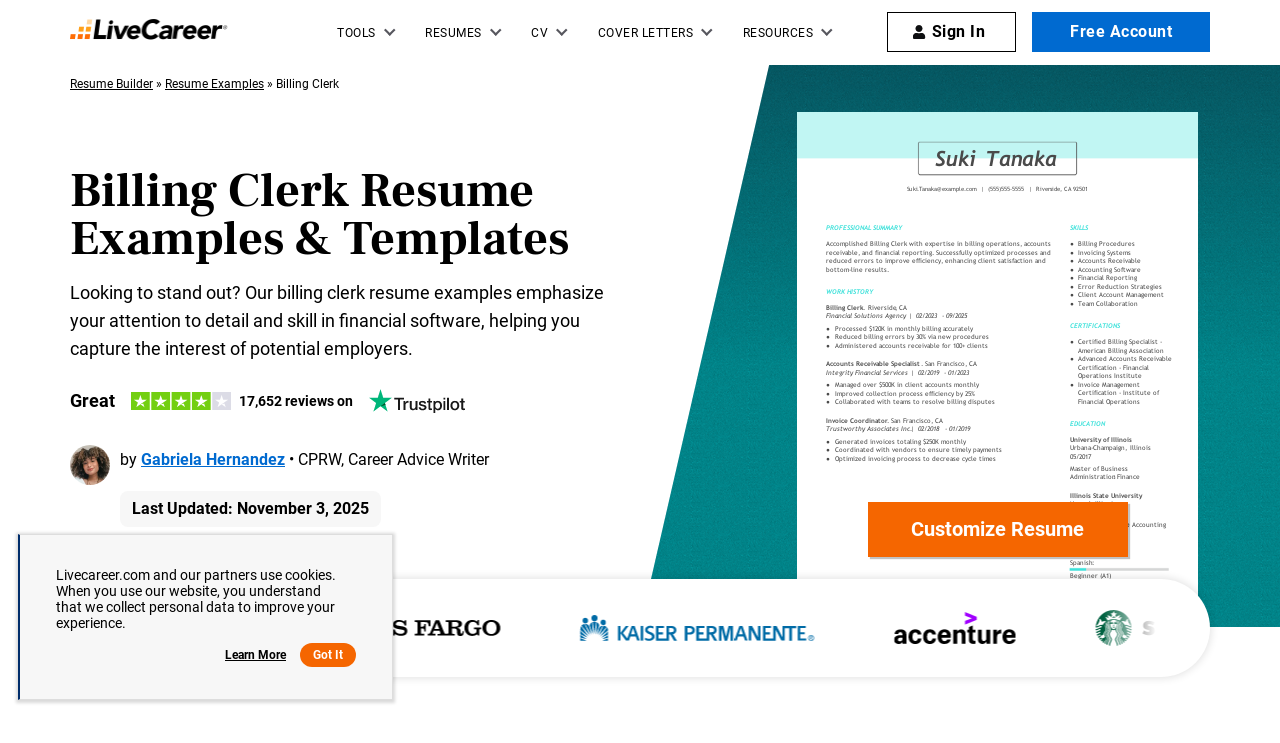

--- FILE ---
content_type: image/svg+xml
request_url: https://www.livecareer.com/lcapp/uploads/2025/09/billing-clerk.svg
body_size: 37268
content:
<?xml version="1.0" encoding="UTF-8"?><!--UserId:c9c5efbb-c631-46da-9dff-3c03d6c47c80,DocId:20a44d81-9e6a-437c-bcc6-014a156e9fed,SkinCD:MLT7,SDCL:#3ee2db--><svg version="1.1" width="612px" height="792px" viewBox="0 0 612 792" xmlns="http://www.w3.org/2000/svg" xmlns:xlink="http://www.w3.org/1999/xlink" xmlns:cs="svg" xml:space="preserve" style="background:#FFF"><style type="text/css">@font-face{font-family:'TrebuchetMS'; src:url([data-uri]) format("opentype");font-display:swap}@font-face{font-family:'Trebuchet BoldItalic'; src:url([data-uri]) format("opentype");font-display:swap}@font-face{font-family:'TrebuchetMS Bold'; src:url([data-uri]) format("opentype");font-display:swap}@font-face{font-family:'TrebuchetMS Italic'; src:url([data-uri]) format("opentype");font-display:swap}.ps01{fill:#3EE1DA}.ps00{fill:#4A4A4A}.ps21{letter-spacing:0;word-spacing:0;font-family:'Trebuchet BoldItalic';font-size:10px}.ps25{letter-spacing:0;word-spacing:0;font-family:'Trebuchet BoldItalic';font-size:32px}.ps23{letter-spacing:0;word-spacing:0;font-family:'TrebuchetMS Bold';font-size:10px}.ps24{letter-spacing:0;word-spacing:0;font-family:'TrebuchetMS Italic';font-size:10px}.ps22{letter-spacing:0;word-spacing:0;font-family:'TrebuchetMS';font-size:10px}.ps20{letter-spacing:0;word-spacing:0;font-family:'TrebuchetMS';font-size:9px}</style><clipPath id="clp1"><rect width="612" height="792" /></clipPath><g clip-path="url(#clp1)" transform="matrix(1 0 0 -1 -0 792)"><g><g><g transform="matrix(611.896 0 0 739.374 0 52.626)"><image width="1" height="1" transform="matrix(1 0 0 -1 0 1)" preserveAspectRatio="none" image-rendering="optimizeSpeed" xlink:href="data:image/png;base64, iVBORw0KGgoAAAANSUhEUgAABKYAAAWeCAIAAADVIrrFAAAACXBIWXMAAAAAAAAAAACdYiYyAAAgAElEQVR4nOzcP49VCR2H8XNhxssMu5OQYIDExEQJ0YJMcLdjNWhBh8bCaKAxvgT/xYKaGGsotTVWFnQEV2aXTaBQorCRaoMbChKsWOafy3AtNvZ7iXJyn/[base64]/567x/v3/74wYPdre2x5wBkTVdXvnz69NfeOfuVb5yZTCZjzwEWz2Rj65OxNwAL5uXe3s3f/u7DW+99YWXl6++cXfvi0QMH/GUA4H/v5cuXz57+6+EHH+xubZ/+9rnv/OTHBw4eHHsUsGA85QPm9v7v//DhrfdOnPzq93/1y+nq6thzAOLO/vAHf/z1b+7/+db08OFvXvzR2HOABeOHeWA+O5ub99999+Dy8vd+8TO9B/AaTFdXv/vznx5cXv7bzZu7W1tjzwEWjOQD5vPPv9//dGf35Ntvrbz55thbAPaL1bW1k2+/[base64]/[base64]/+/OrVq3t7e2PPAejb29u7du3a5ubmmTNnjh07NvYcYMEsjT0AWDyXLl16+PDh7du3Hz9+fP78+ePHj08mk7FHAQTNZrMnT57cuHHj0aNH0+n04sWLYy8CFs/[base64]/2nPjk0QBqAoiiJkmbhExnS5dFkhnUXsLYXw4XrOBK+9PAAAyJJ8AAAAWZIPAAAgS/IBAABkST4AAIAsyQcAAJAl+QAAALIkHwAAQJbkAwAAyJJ8AAAAWZIPAAAgS/IBAABkST4AAIAsyQcAAJAl+QAAALIkHwAAQJbkAwAAyJJ8AAAAWZIPAAAgS/IBAABkST4AAIAsyQcAAJAl+QAAALIkHwAAQJbkAwAAyJJ8AAAAWZIPAAAgS/IBAABkST4AAIAsyQcAAJAl+QAAALIkHwAAQJbkAwAAyJJ8AAAAWZIPAAAgS/IBAABkST4AAIAsyQcAAJAl+QAAALIkHwAAQJbkAwAAyJJ8AAAAWZIPAAAgS/IBAABkST4AAIAsyQcAAJAl+QAAALIkHwAAQJbkAwAAyJJ8AAAAWZIPAAAgS/IBAABkST4AAIAsyQcAAJAl+QAAALIkHwAAQJbkAwAAyJJ8AAAAWZIPAAAgS/IBAABkST4AAIAsyQcAAJAl+QAAALIkHwAAQJbkAwAAyJJ8AAAAWZIPAAAgS/IBAABkST4AAIAsyQcAAJAl+QAAALIkHwAAQJbkAwAAyJJ8AAAAWZIPAAAgS/IBAABkST4AAIAsyQcAAJAl+QAAALIkHwAAQJbkAwAAyJJ8AAAAWZIPAAAgS/IBAABkST4AAIAsyQcAAJAl+QAAALIkHwAAQJbkAwAAyJJ8AAAAWZIPAAAgS/IBAABkST4AAIAsyQcAAJAl+QAAALIkHwAAQJbkAwAAyJJ8AAAAWZIPAAAgS/IBAABkST4AAIAsyQcAAJAl+QAAALIkHwAAQJbkAwAAyJJ8AAAAWZIPAAAgS/IBAABkST4AAIAsyQcAAJAl+QAAALIkHwAAQJbkAwAAyJJ8AAAAWZIPAAAgS/IBAABkST4AAIAsyQcAAJAl+QAAALIkHwAAQJbkAwAAyJJ8AAAAWZIPAAAgS/IBAABkST4AAIAsyQcAAJAl+QAAALIkHwAAQJbkAwAAyJJ8AAAAWZIPAAAgS/IBAABkST4AAIAsyQcAAJAl+QAAALIkHwAAQJbkAwAAyJJ8AAAAWZIPAAAgS/IBAABkST4AAIAsyQcAAJAl+QAAALIkHwAAQJbkAwAAyJJ8AAAAWZIPAAAgS/IBAABkST4AAIAsyQcAAJAl+QAAALIkHwAAQJbkAwAAyJJ8AAAAWZIPAAAgS/IBAABkST4AAIAsyQcAAJAl+QAAALIkHwAAQJbkAwAAyJJ8AAAAWZIPAAAgS/IBAABkST4AAIAsyQcAAJAl+QAAALIkHwAAQJbkAwAAyJJ8AAAAWZIPAAAgS/IBAABkST4AAIAsyQcAAJAl+QAAALIkHwAAQJbkAwAAyJJ8AAAAWZIPAAAgS/IBAABkST4AAIAsyQcAAJAl+QAAALIkHwAAQJbkAwAAyJJ8AAAAWZIPAAAgS/IBAABkST4AAIAsyQcAAJAl+QAAALIkHwAAQJbkAwAAyJJ8AAAAWZIPAAAgS/IBAABkST4AAIAsyQcAAJAl+QAAALIkHwAAQMuFCtUAAAJMSURBVJbkAwAAyJJ8AAAAWZIPAAAgS/IBAABkST4AAIAsyQcAAJAl+QAAALIkHwAAQJbkAwAAyFqmBwAA/JHt2KcnfHud7+kJcJfnuk5PmOflAwAAyJJ8AAAAWZIPAAAgS/IBAABkST4AAIAsyQcAAJAl+QAAALIe13VNbwAAAOAWXj4AAIAsyQcAAJAl+QAAALIkHwAAQJbkAwAAyJJ8AAAAWZIPAAAgS/IBAABkST4AAIAsyQcAAJAl+QAAALIkHwAAQJbkAwAAyJJ8AAAAWZIPAAAgS/IBAABkST4AAIAsyQcAAJAl+QAAALIkHwAAQJbkAwAAyJJ8AAAAWZIPAAAgS/IBAABkST4AAIAsyQcAAJAl+QAAALIkHwAAQJbkAwAAyJJ8AAAAWZIPAAAgS/IBAABkST4AAIAsyQcAAJAl+QAAALIkHwAAQJbkAwAAyJJ8AAAAWZIPAAAgS/IBAABkST4AAIAsyQcAAJAl+QAAALIkHwAAQJbkAwAAyJJ8AAAAWZIPAAAgS/IBAABkST4AAIAsyQcAAJAl+QAAALIkHwAAQJbkAwAAyJJ8AAAAWZIPAAAgS/IBAABkST4AAIAsyQcAAJAl+QAAALIkHwAAQJbkAwAAyJJ8AAAAWZIPAAAgS/IBAABkST4AAIAsyQcAAJAl+QAAALIkHwAAQJbkAwAAyJJ8AAAAWcv0AACAP7Id+/QEfvE639MT+MVzXacnzPPyAQAAZEk+AACALMkHAACQJfkAAACyJB8AAECW5AMAAMiSfAAAAFkf/sjSfMAL+gQAAAAASUVORK5CYII=" /></g></g><g><g transform="matrix(1.34205 0 0 1.34205 0 0)"><clipPath id="clp2"><rect width="459" height="590.1" /></clipPath><g clip-path="url(#clp2)"><g><g transform="matrix(0.745 0 0 -0.745 0 590.143)"><g><g><g><text transform="matrix(1 0 0 1 167.1 121)"><tspan x="0,4.32,9.234,13.77,16.335,19.638" class="ps00 ps20" xml:space="preserve">Suki.Tanaka@example.com</tspan></text></g></g><g><g><text transform="matrix(1 0 0 1 281.362 121)"><tspan class="ps00 ps20">|</tspan></text></g></g><g><g><text transform="matrix(1 0 0 1 291.8 121)"><tspan class="ps00 ps20" xml:space="preserve">(555)555-5555</tspan></text></g></g><g><g><text transform="matrix(1 0 0 1 354.663 121)"><tspan class="ps00 ps20">|</tspan></text></g></g><g><g><text transform="matrix(1 0 0 1 365.1 121)"><tspan x="0,5.238" class="ps00 ps20" xml:space="preserve">Riverside</tspan></text></g></g><g><g><text transform="matrix(1 0 0 1 401.85 121)"><tspan xml:space="preserve" x="0,3.303" class="ps00 ps20">, </tspan></text></g></g><g><g><text transform="matrix(1 0 0 1 407.862 121)"><tspan class="ps00 ps20" xml:space="preserve">CA</tspan></text></g></g><g><g><text transform="matrix(1 0 0 1 421.275 121)"><tspan class="ps00 ps20" xml:space="preserve">92501</tspan></text></g></g></g><g><g><g><text transform="matrix(1 0 0 1 45 180.5)"><tspan class="ps01 ps21" xml:space="preserve">PROFESSIONAL SUMMARY</tspan></text></g></g><g><g><text transform="matrix(1 0 0 1 45 204.5)"><tspan class="ps00 ps22" xml:space="preserve">Accomplished Billing Clerk with expertise in billing operations, accounts</tspan></text></g></g><g><g><text transform="matrix(1 0 0 1 45 217.5)"><tspan class="ps00 ps22" xml:space="preserve">receivable, and financial reporting. Successfully optimized processes and</tspan></text></g></g><g><g><text transform="matrix(1 0 0 1 45 230.5)"><tspan class="ps00 ps22" xml:space="preserve">reduced errors to improve efficiency, enhancing client satisfaction and</tspan></text></g></g><g><g><text transform="matrix(1 0 0 1 45 243.5)"><tspan x="0,5.57" class="ps00 ps22" xml:space="preserve">bottom-line results.</tspan></text></g></g><g><g><text transform="matrix(1 0 0 1 45 277.5)"><tspan class="ps01 ps21" xml:space="preserve">WORK HISTORY</tspan></text></g></g><g><g><text transform="matrix(1 0 0 1 45 301.5)"><tspan class="ps00 ps23" xml:space="preserve">Billing Clerk</tspan></text></g></g><g><g><text transform="matrix(1 0 0 1 101.325 301.5)"><tspan class="ps00 ps22">.</tspan></text></g></g><g><g><text transform="matrix(1 0 0 1 108.013 301.5)"><tspan class="ps00 ps22" xml:space="preserve">Riverside</tspan></text></g></g><g><g><text transform="matrix(1 0 0 1 148.85 301.5)"><tspan class="ps00 ps22" xml:space="preserve">, </tspan></text></g></g><g><g><text transform="matrix(1 0 0 1 155.538 301.5)"><tspan class="ps00 ps22" xml:space="preserve">CA</tspan></text></g></g><g><g><text transform="matrix(1 0 0 1 45 314.5)"><tspan class="ps00 ps24" xml:space="preserve">Financial Solutions Agency</tspan></text></g></g><g><g><text transform="matrix(1 0 0 1 167.212 314.5)"><tspan xml:space="preserve" x="0,3.01" class="ps00 ps24"> |</tspan></text></g></g><g><g><text transform="matrix(1 0 0 1 181.488 314.5)"><tspan class="ps00 ps24" xml:space="preserve">02/2023</tspan></text></g></g><g><g><text transform="matrix(1 0 0 1 218.237 314.5)"><tspan xml:space="preserve" class="ps00 ps24"> - </tspan></text></g></g><g><g><text transform="matrix(1 0 0 1 227.937 314.5)"><tspan class="ps00 ps24" xml:space="preserve">09/2025</tspan></text></g></g><g><g><text transform="matrix(1 0 0 1 45 387.5)"><tspan class="ps00 ps23" xml:space="preserve">Accounts Receivable Specialist</tspan></text></g></g><g><g><text transform="matrix(1 0 0 1 188.488 387.5)"><tspan class="ps00 ps22">.</tspan></text></g></g><g><g><text transform="matrix(1 0 0 1 195.175 387.5)"><tspan class="ps00 ps22" xml:space="preserve">San Francisco</tspan></text></g></g><g><g><text transform="matrix(1 0 0 1 255.725 387.5)"><tspan class="ps00 ps22" xml:space="preserve">, </tspan></text></g></g><g><g><text transform="matrix(1 0 0 1 262.413 387.5)"><tspan class="ps00 ps22" xml:space="preserve">CA</tspan></text></g></g><g><g><text transform="matrix(1 0 0 1 45 400.5)"><tspan class="ps00 ps24" xml:space="preserve">Integrity Financial Services</tspan></text></g></g><g><g><text transform="matrix(1 0 0 1 170.175 400.5)"><tspan xml:space="preserve" x="0,3.01" class="ps00 ps24"> |</tspan></text></g></g><g><g><text transform="matrix(1 0 0 1 184.45 400.5)"><tspan class="ps00 ps24" xml:space="preserve">02/2019</tspan></text></g></g><g><g><text transform="matrix(1 0 0 1 221.2 400.5)"><tspan xml:space="preserve" class="ps00 ps24"> - </tspan></text></g></g><g><g><text transform="matrix(1 0 0 1 230.9 400.5)"><tspan class="ps00 ps24" xml:space="preserve">01/2023</tspan></text></g></g><g><g><text transform="matrix(1 0 0 1 45 473.5)"><tspan class="ps00 ps23" xml:space="preserve">Invoice Coordinator</tspan></text></g></g><g><g><text transform="matrix(1 0 0 1 137.112 473.5)"><tspan class="ps00 ps22">.</tspan></text></g></g><g><g><text transform="matrix(1 0 0 1 143.8 473.5)"><tspan class="ps00 ps22" xml:space="preserve">San Francisco</tspan></text></g></g><g><g><text transform="matrix(1 0 0 1 204.35 473.5)"><tspan class="ps00 ps22" xml:space="preserve">, </tspan></text></g></g><g><g><text transform="matrix(1 0 0 1 211.038 473.5)"><tspan class="ps00 ps22" xml:space="preserve">CA</tspan></text></g></g><g><g><text transform="matrix(1 0 0 1 45 486.5)"><tspan class="ps00 ps24" xml:space="preserve">Trustworthy Associates Inc.</tspan></text></g></g><g><g><text transform="matrix(1 0 0 1 171.075 486.5)"><tspan xml:space="preserve" x="0,3.01" class="ps00 ps24"> |</tspan></text></g></g><g><g><text transform="matrix(1 0 0 1 185.35 486.5)"><tspan class="ps00 ps24" xml:space="preserve">02/2018</tspan></text></g></g><g><g><text transform="matrix(1 0 0 1 222.1 486.5)"><tspan xml:space="preserve" class="ps00 ps24"> - </tspan></text></g></g><g><g><text transform="matrix(1 0 0 1 231.8 486.5)"><tspan class="ps00 ps24" xml:space="preserve">01/2019</tspan></text></g></g></g><g><g><g><text transform="matrix(1 0 0 1 416 180.5)"><tspan class="ps01 ps21" xml:space="preserve">SKILLS</tspan></text></g></g><g><g><text transform="matrix(1 0 0 1 416 329.5)"><tspan class="ps01 ps21" xml:space="preserve">CERTIFICATIONS</tspan></text></g></g><g><g><text transform="matrix(1 0 0 1 416 478.5)"><tspan class="ps01 ps21" xml:space="preserve">EDUCATION</tspan></text></g></g><g><g><text transform="matrix(1 0 0 1 416 502.5)"><tspan class="ps00 ps23" xml:space="preserve">University of Illinois</tspan></text></g></g><g><g><text transform="matrix(1 0 0 1 416 515.5)"><tspan class="ps00 ps22" xml:space="preserve">Urbana-Champaign</tspan></text></g></g><g><g><text transform="matrix(1 0 0 1 500.75 515.5)"><tspan class="ps00 ps22" xml:space="preserve">, </tspan></text></g></g><g><g><text transform="matrix(1 0 0 1 507.437 515.5)"><tspan class="ps00 ps22" xml:space="preserve">Illinois</tspan></text></g></g><g><g><text transform="matrix(1 0 0 1 416 528.5)"><tspan class="ps00 ps22" xml:space="preserve">05/2017</tspan></text></g></g><g><g><text transform="matrix(1 0 0 1 416 546.5)"><tspan class="ps00 ps22" xml:space="preserve">Master of Business</tspan></text></g></g><g><g><text transform="matrix(1 0 0 1 416 559.5)"><tspan class="ps00 ps22" xml:space="preserve">Administration</tspan></text></g></g><g><g><text transform="matrix(1 0 0 1 481.725 559.5)"><tspan class="ps00 ps22" xml:space="preserve">: </tspan></text></g></g><g><g><text transform="matrix(1 0 0 1 488.413 559.5)"><tspan class="ps00 ps22" xml:space="preserve">Finance</tspan></text></g></g><g><g><text transform="matrix(1 0 0 1 416 587.5)"><tspan class="ps00 ps23" xml:space="preserve">Illinois State University</tspan></text></g></g><g><g><text transform="matrix(1 0 0 1 416 600.5)"><tspan class="ps00 ps22" xml:space="preserve">Normal</tspan></text></g></g><g><g><text transform="matrix(1 0 0 1 448.138 600.5)"><tspan class="ps00 ps22" xml:space="preserve">, </tspan></text></g></g><g><g><text transform="matrix(1 0 0 1 454.825 600.5)"><tspan class="ps00 ps22" xml:space="preserve">Illinois</tspan></text></g></g><g><g><text transform="matrix(1 0 0 1 416 613.5)"><tspan class="ps00 ps22" xml:space="preserve">05/2015</tspan></text></g></g><g><g><text transform="matrix(1 0 0 1 416 631.5)"><tspan class="ps00 ps22" xml:space="preserve">Bachelor of Science</tspan></text></g></g><g><g><text transform="matrix(1 0 0 1 503.987 631.5)"><tspan class="ps00 ps22" xml:space="preserve">: </tspan></text></g></g><g><g><text transform="matrix(1 0 0 1 510.675 631.5)"><tspan class="ps00 ps22" xml:space="preserve">Accounting</tspan></text></g></g><g><g><text transform="matrix(1 0 0 1 416 665.5)"><tspan class="ps01 ps21" xml:space="preserve">LANGUAGES</tspan></text></g></g><g><g><text transform="matrix(1 0 0 1 416 689.5)"><tspan class="ps00 ps22" xml:space="preserve">Spanish</tspan></text></g></g><g><g><text transform="matrix(1 0 0 1 449.462 689.5)"><tspan class="ps00 ps22">:</tspan></text></g></g><g><g><text transform="matrix(1 0 0 1 416 709.5)"><tspan class="ps00 ps22" xml:space="preserve">Beginner (A1)</tspan></text></g></g><g><g><text transform="matrix(1 0 0 1 416 730)"><tspan class="ps00 ps22" xml:space="preserve">French</tspan></text></g></g><g><g><text transform="matrix(1 0 0 1 446.462 730)"><tspan class="ps00 ps22">:</tspan></text></g></g></g><g><g><g><text transform="matrix(1 0 0 1 58 333.5)"><tspan x="0,5.57" class="ps00 ps22" xml:space="preserve">Processed $120K in monthly billing accurately</tspan></text></g></g><g><g><text transform="matrix(1 0 0 1 45 333.5)"><tspan class="ps00 ps22">●</tspan></text></g></g><g><g><text transform="matrix(1 0 0 1 58 346.5)"><tspan x="0,5.82" class="ps00 ps22" xml:space="preserve">Reduced billing errors by 30% via new procedures</tspan></text></g></g><g><g><text transform="matrix(1 0 0 1 45 346.5)"><tspan class="ps00 ps22">●</tspan></text></g></g><g><g><text transform="matrix(1 0 0 1 58 359.5)"><tspan class="ps00 ps22" xml:space="preserve">Administered accounts receivable for 100+ clients</tspan></text></g></g><g><g><text transform="matrix(1 0 0 1 45 359.5)"><tspan class="ps00 ps22">●</tspan></text></g></g><g><g><text transform="matrix(1 0 0 1 58 419.5)"><tspan class="ps00 ps22" xml:space="preserve">Managed over $500K in client accounts monthly</tspan></text></g></g><g><g><text transform="matrix(1 0 0 1 45 419.5)"><tspan class="ps00 ps22">●</tspan></text></g></g><g><g><text transform="matrix(1 0 0 1 58 432.5)"><tspan class="ps00 ps22" xml:space="preserve">Improved collection process efficiency by 25%</tspan></text></g></g><g><g><text transform="matrix(1 0 0 1 45 432.5)"><tspan class="ps00 ps22">●</tspan></text></g></g><g><g><text transform="matrix(1 0 0 1 58 445.5)"><tspan x="0,5.98" class="ps00 ps22" xml:space="preserve">Collaborated with teams to resolve billing disputes</tspan></text></g></g><g><g><text transform="matrix(1 0 0 1 45 445.5)"><tspan class="ps00 ps22">●</tspan></text></g></g><g><g><text transform="matrix(1 0 0 1 58 505.5)"><tspan class="ps00 ps22" xml:space="preserve">Generated invoices totaling $250K monthly</tspan></text></g></g><g><g><text transform="matrix(1 0 0 1 45 505.5)"><tspan class="ps00 ps22">●</tspan></text></g></g><g><g><text transform="matrix(1 0 0 1 58 518.5)"><tspan x="0,5.98" class="ps00 ps22" xml:space="preserve">Coordinated with vendors to ensure timely payments</tspan></text></g></g><g><g><text transform="matrix(1 0 0 1 45 518.5)"><tspan class="ps00 ps22">●</tspan></text></g></g><g><g><text transform="matrix(1 0 0 1 58 531.5)"><tspan class="ps00 ps22" xml:space="preserve">Optimized invoicing process to decrease cycle times</tspan></text></g></g><g><g><text transform="matrix(1 0 0 1 45 531.5)"><tspan class="ps00 ps22">●</tspan></text></g></g></g><g><g><g><text transform="matrix(1 0 0 1 429 204.5)"><tspan class="ps00 ps22" xml:space="preserve">Billing Procedures</tspan></text></g></g><g><g><text transform="matrix(1 0 0 1 416 204.5)"><tspan class="ps00 ps22">●</tspan></text></g></g><g><g><text transform="matrix(1 0 0 1 429 217.5)"><tspan class="ps00 ps22" xml:space="preserve">Invoicing Systems</tspan></text></g></g><g><g><text transform="matrix(1 0 0 1 416 217.5)"><tspan class="ps00 ps22">●</tspan></text></g></g><g><g><text transform="matrix(1 0 0 1 429 230.5)"><tspan class="ps00 ps22" xml:space="preserve">Accounts Receivable</tspan></text></g></g><g><g><text transform="matrix(1 0 0 1 416 230.5)"><tspan class="ps00 ps22">●</tspan></text></g></g><g><g><text transform="matrix(1 0 0 1 429 243.5)"><tspan class="ps00 ps22" xml:space="preserve">Accounting Software</tspan></text></g></g><g><g><text transform="matrix(1 0 0 1 416 243.5)"><tspan class="ps00 ps22">●</tspan></text></g></g><g><g><text transform="matrix(1 0 0 1 429 256.5)"><tspan class="ps00 ps22" xml:space="preserve">Financial Reporting</tspan></text></g></g><g><g><text transform="matrix(1 0 0 1 416 256.5)"><tspan class="ps00 ps22">●</tspan></text></g></g><g><g><text transform="matrix(1 0 0 1 429 269.5)"><tspan class="ps00 ps22" xml:space="preserve">Error Reduction Strategies</tspan></text></g></g><g><g><text transform="matrix(1 0 0 1 416 269.5)"><tspan class="ps00 ps22">●</tspan></text></g></g><g><g><text transform="matrix(1 0 0 1 429 282.5)"><tspan x="0,5.98" class="ps00 ps22" xml:space="preserve">Client Account Management</tspan></text></g></g><g><g><text transform="matrix(1 0 0 1 416 282.5)"><tspan class="ps00 ps22">●</tspan></text></g></g><g><g><text transform="matrix(1 0 0 1 429 295.5)"><tspan class="ps00 ps22" xml:space="preserve">Team Collaboration</tspan></text></g></g><g><g><text transform="matrix(1 0 0 1 416 295.5)"><tspan class="ps00 ps22">●</tspan></text></g></g><g><g><text transform="matrix(1 0 0 1 429 353.5)"><tspan class="ps00 ps22" xml:space="preserve">Certified Billing Specialist -</tspan></text></g></g><g><g><text transform="matrix(1 0 0 1 429 366.5)"><tspan class="ps00 ps22" xml:space="preserve">American Billing Association</tspan></text></g></g><g><g><text transform="matrix(1 0 0 1 416 353.5)"><tspan class="ps00 ps22">●</tspan></text></g></g><g><g><text transform="matrix(1 0 0 1 429 379.5)"><tspan class="ps00 ps22" xml:space="preserve">Advanced Accounts Receivable</tspan></text></g></g><g><g><text transform="matrix(1 0 0 1 429 392.5)"><tspan x="0,5.98" class="ps00 ps22" xml:space="preserve">Certification - Financial</tspan></text></g></g><g><g><text transform="matrix(1 0 0 1 429 405.5)"><tspan class="ps00 ps22" xml:space="preserve">Operations Institute</tspan></text></g></g><g><g><text transform="matrix(1 0 0 1 416 379.5)"><tspan class="ps00 ps22">●</tspan></text></g></g><g><g><text transform="matrix(1 0 0 1 429 418.5)"><tspan x="0,2.78" class="ps00 ps22" xml:space="preserve">Invoice Management</tspan></text></g></g><g><g><text transform="matrix(1 0 0 1 429 431.5)"><tspan x="0,5.98" class="ps00 ps22" xml:space="preserve">Certification - Institute of</tspan></text></g></g><g><g><text transform="matrix(1 0 0 1 429 444.5)"><tspan class="ps00 ps22" xml:space="preserve">Financial Operations</tspan></text></g></g><g><g><text transform="matrix(1 0 0 1 416 418.5)"><tspan class="ps00 ps22">●</tspan></text></g></g></g><g><g><g><text transform="matrix(1 0 0 1 210.937 82.5)"><tspan class="ps00 ps25" xml:space="preserve">Suki</tspan></text></g></g><g><g><text transform="matrix(1 0 0 1 286.163 82.5)"><tspan class="ps00 ps25" xml:space="preserve">Tanaka</tspan></text></g></g></g></g></g></g></g></g></g></g></svg>